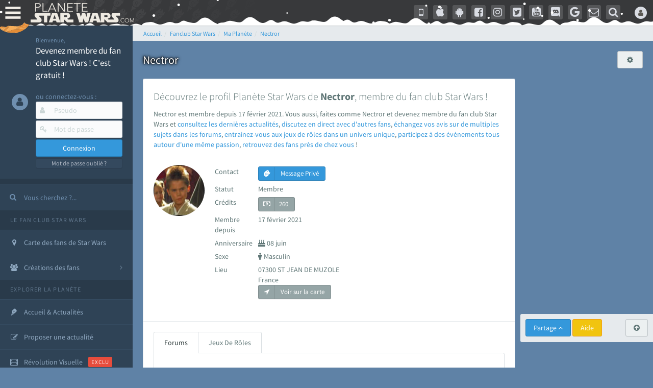

--- FILE ---
content_type: text/html; charset=utf-8
request_url: https://www.google.com/recaptcha/api2/aframe
body_size: 268
content:
<!DOCTYPE HTML><html><head><meta http-equiv="content-type" content="text/html; charset=UTF-8"></head><body><script nonce="ffaCNlmNiV3SRQCGhYnmZA">/** Anti-fraud and anti-abuse applications only. See google.com/recaptcha */ try{var clients={'sodar':'https://pagead2.googlesyndication.com/pagead/sodar?'};window.addEventListener("message",function(a){try{if(a.source===window.parent){var b=JSON.parse(a.data);var c=clients[b['id']];if(c){var d=document.createElement('img');d.src=c+b['params']+'&rc='+(localStorage.getItem("rc::a")?sessionStorage.getItem("rc::b"):"");window.document.body.appendChild(d);sessionStorage.setItem("rc::e",parseInt(sessionStorage.getItem("rc::e")||0)+1);localStorage.setItem("rc::h",'1768755828704');}}}catch(b){}});window.parent.postMessage("_grecaptcha_ready", "*");}catch(b){}</script></body></html>

--- FILE ---
content_type: application/javascript; charset=utf-8
request_url: https://fundingchoicesmessages.google.com/f/AGSKWxWLcU5Rt4DAbNSmTlye9hGP8La9K9iMl0wrkGq1MH9T84k5688Hxwkdp0rmI0iJOpgUqB_EMpdWv2Q8xgUVAG8nUIIjVJlFdACJv-znJbRBPGEJo1v-PVTRpAg6K7pObE5IPD27Xf-9KJdx6OYHThJ-Q32xypg7rWtYXhj8hYqZutxyoTNmhylilMQk/_/adv/lrec_/tinlads./ad_big_/340x85_/ad_tower_
body_size: -1290
content:
window['a03a1ee5-c04b-4652-8f5e-30493c3e133e'] = true;

--- FILE ---
content_type: application/javascript
request_url: https://cdn-lib.planete-starwars.com/assets/pswminify/pswtypeahead-26011818.js
body_size: 2144
content:
$(document).ready(function(){var substringMatcher=function(strs){return function findMatches(q,cb){var matches,substrRegex;matches=[];substrRegex=new RegExp(q,'i');$.each(strs,function(i,str){if(substrRegex.test(str)){matches.push({value:str})}});cb(matches)}};var mainsearchquery=["han solo","empire contre attaque","disney","r2 d2","lego","retour du jedi","anakinweb","dark vador","clone wars","luke","jeux","george lucas","rogue one","attaque des clones","jouets","menace fantome","exposition","evenements","leia","anakin skywalker","les derniers jedi","revanche des sith","nouvel espoir","kylo ren","bb 8","c3po","star wars","jedi","star","anakin","reveil de la force","rt tt quot nvopzp and 1 1 or","wars","1 nvopzp and 1 1 or","figurine","le reveil de la force","sith","fan made","episode 6","episode 7","pr logie","Top 3 des personnages les plus fort","episode 2","roman","gt lt img src z onerror alert 1 gt","mod liste","ch tar wars fg5cks2hmi5q jsp","episode 4","rebel","p a a a re quot nvopzp and 1 1 or","episode 1","bad patch","c cit personnage quot","episode 3","jeu vid o quot","je suis ton p re","pop star wars","plan te jubillar","lt img src z onerror alert 1 gt","episode 5","fm whatsapp","v hicules","couverture","vi quot","jeu vid o 41f6b7y47cj5 nvopzp and 1 1 or nvopzp and 1 1 or","mod apk order by 1 mhph","git head","episode 9","rt tt quot","c cit personnage","jeu vid o 1 quot nvopzp and 1 1 or","episode 8","at act rlaktg","at act order by 1 cvar","cht ar wars nvopzp and 1 1 or nvopzp and 1 1 or","y wing btl b","star wars the old republic","1 4 fd p tower","qu rahn","bb 8 feed nvopzp and 1 1 or","le jdr d anakinweb","s paratistes","film","Dob et Del Moomo","the black series","OTT platform","gt lt a gt lt details open ontoggle confirm 1 gt","cal castis","al 1 quot","star wars 7","le livre de boba fett","p a a a re quot","star wa recap","ore quot","bd quot","han solo 942","r2 d2 feed","at st nvopzp and 1 1 or","star wars x","jeu vid o 41f6b7y47cj5 jsp","log quot","rt tt   quot","l re de la r publique","a k lemando","y wong","le mans","r2 d2 order by 1 pgjn","i know","war of the bounty hunter","ken lower","fan fiction","e wing","The wisper","les blogs","gt lt a gt lt img src z onerror alert 1 gt","la force est puissante","c cit personnage nvopzp and 1 1 or","ge quot","une nouvelle haube","cr ature for t","cr er compte fan","adi gallia","al and 2 3 8 6 8 and bn2f bn2f quot","s ries","nom de planete nvopzp and 1 1 or","gb whatsapp","maz kanata","g n ral draven","the star wars","cb tt quot nvopzp and 1 1 or","pog soup","'nvOpzp; AND 1=1 OR","jeu vid o 41f6b7y47cj5 jsp nvopzp and 1 1 or","amp 313 e ravageur nvopzp and 1 1 or nvopzp and 1 1 or","han solo 937","la genese des","Zak elle","at act order by 1 gtkw","r2 d2 order by 6 nvopzp and 1 1 or","arc alpha","mod apk order by 1 itrj","ch tar wars rlp7k","x wing","jeu vid o 41f6b7y47cj5 nvopzp and 1 1 or","dark","1 4 fd p tower nvopzp and 1 1 or","os favelas","r2 d2 order by 6","tie interceptor","battle","la force","tr tt","port","jar jar bink","fa mtoxo","gt lt a gt lt body onpageshow confirm 1 gt","ray palpatine","5 frere","la prison","obi wan bande annonce","han solobbFY7sEu","de star war","le r veil de la force","sorties","si ge de mandalore","arm clone","mos eisley","mr sith","c cit personnage wcgfyy","solo","premier","la qu te des jedi","co te nvopzp and 1 1 or","ch tar wars quot","jeu vid o 41f6b7y47cj5","r2 d2 order by 1 oreo","r2 d2 order by 1","gro nhfx42ptk6rk","mod nvopzp and 1 1 or","de l univers","bd 1c6f4rc2g7bb jsp","ch tar wars","Dok ondar","cra quot","la cabane d obi wan","l orage","r2 d2 order by 1 tvpa","ben solo rey","m smiley","nom de planete","age han solo pisode 4","han solo and 2 3 8 6 8 and wkvk wkvk","han solouSaC2MRV","lt h1 gt test lt h1 gt","N 1 star","la saga","fa 1 quot","ch tarwars","The mandalorian","at act order by 1 rqyn","celebration","star wars 1 quot","sous","han solo 862","at act h3hjvre6eo8s jsp nvopzp and 1 1 or","tim rose","bon cathan","lt img src z onerror alert 1 gt nvopzp and 1 1 or","41 st elite nvopzp and 1 1 or","r2 d2 order by 1 cqva","man alor","cr er un article","fan film","deux","3 me soeur","rt tt nvopzp and 1 1 or nvopzp and 1 1 or","Plo koon","les aventures","des vessau","obi wan kenobi","kotor","X wing jeu","pre vizla","wat tambor","r sum star wars","mon pseudo","rebels","dernier","figurine luc","fa tauzqkkxqzh1 jsp","l empire des t n bres nvopzp and 1 1 or","the acolyre","les d c rvel s","nom de planete order by 9","r2 d2 order by 4614","Livre Ben solo","dark ren","cr er compte fan nvopzp and 1 1 or","Tie stricte","son sabre","S inscrir","force fx","fans","mt mt nvopzp and 1 1 or","esp ce yoda nvopzp and 1 1 or","the clone wars","anakinweb and 2 3 8 6 8 and a1yy a1yy","remi","annonce","yoda","c cit personnage and 27 27","les archives","luc skywalker","de star war nvopzp and 1 1 or","lt img src 1 onerror amp x61 amp x6c amp x65 amp x72 amp x74 1 gt","la l gende des jedi","les clones","r2 d2 and 9762 9762 and","cb tt quot","fa quot","jeu star wars","r2 d2 order by 1 dmre","tie defender"," rx24","amp 313 e ravageur nvopzp and 1 1 or","t l charger","Mes option","Zed Orrelios","tie aggressor","uvell or","une planete","the star wars nvopzp and 1 1 or","aq vetina","g chis","plan tes de rogue one","jek porkins","CT 27 5555","at act msnorc","pop r2 b1 nvopzp and 1 1 or","lt img src z onerror alert 1 gt oylfau nvopzp and 1 1 or","Tie bombardier","r2 d2 and 9762 9762 avsw","the force unleashed","do quot","mandalorian","clone","ka dedus","bd wcu9o","seb 1995","nar hekka","youtube mp3","pr logie nvopzp and 1 1 or","a b c d e f g h i j k l m n o p q r s t u v w x y z nvopzp and 1 1 or nvopzp and 1 1 or nvopzp and 1 1 or","rt tt e7xvp1sf83fl","g n ration star wars","x wing 1 18","walker","ken rtrim","legacy","sly more",""];$('.PSWsearchHelp').typeahead({hint:!0,highlight:!0,minLength:1},{name:'mainsearchquery',displayKey:'value',source:substringMatcher(mainsearchquery)})})

--- FILE ---
content_type: application/javascript; charset=utf-8
request_url: https://fundingchoicesmessages.google.com/f/AGSKWxVJYJnNsaBT33srPZR8pR5soOQlmTGLHTmbuQOy3lC46ZBZC0hYJhGcturMJDGgrYzLpgn8TscWMGiOVkxI0tbGrR9dNhWRt5iNkbYhTDTzJfsOGJ2EIQJTBldVIz-IflZ7LVX-Ng==?fccs=W251bGwsbnVsbCxudWxsLG51bGwsbnVsbCxudWxsLFsxNzY4NzU1ODI1LDY0MTAwMDAwMF0sbnVsbCxudWxsLG51bGwsW251bGwsWzddXSwiaHR0cHM6Ly93d3cucGxhbmV0ZS1zdGFyd2Fycy5jb20vc2VydmljZXMvZmFucy9uZWN0cm9yLWYyNzA1OS5odG1sIixudWxsLFtbOCwiTTlsa3pVYVpEc2ciXSxbOSwiZW4tVVMiXSxbMTksIjIiXSxbMTcsIlswXSJdLFsyNCwiIl0sWzI5LCJmYWxzZSJdXV0
body_size: -206
content:
if (typeof __googlefc.fcKernelManager.run === 'function') {"use strict";this.default_ContributorServingResponseClientJs=this.default_ContributorServingResponseClientJs||{};(function(_){var window=this;
try{
var OH=function(a){this.A=_.t(a)};_.u(OH,_.J);var PH=_.Zc(OH);var QH=function(a,b,c){this.B=a;this.params=b;this.j=c;this.l=_.F(this.params,4);this.o=new _.bh(this.B.document,_.O(this.params,3),new _.Og(_.Ok(this.j)))};QH.prototype.run=function(){if(_.P(this.params,10)){var a=this.o;var b=_.ch(a);b=_.Jd(b,4);_.gh(a,b)}a=_.Pk(this.j)?_.Xd(_.Pk(this.j)):new _.Zd;_.$d(a,9);_.F(a,4)!==1&&_.H(a,4,this.l===2||this.l===3?1:2);_.Dg(this.params,5)&&(b=_.O(this.params,5),_.fg(a,6,b));return a};var RH=function(){};RH.prototype.run=function(a,b){var c,d;return _.v(function(e){c=PH(b);d=(new QH(a,c,_.A(c,_.Nk,2))).run();return e.return({ia:_.L(d)})})};_.Rk(8,new RH);
}catch(e){_._DumpException(e)}
}).call(this,this.default_ContributorServingResponseClientJs);
// Google Inc.

//# sourceURL=/_/mss/boq-content-ads-contributor/_/js/k=boq-content-ads-contributor.ContributorServingResponseClientJs.en_US.M9lkzUaZDsg.es5.O/d=1/exm=kernel_loader,loader_js_executable/ed=1/rs=AJlcJMzanTQvnnVdXXtZinnKRQ21NfsPog/m=web_iab_tcf_v2_signal_executable
__googlefc.fcKernelManager.run('\x5b\x5b\x5b8,\x22\x5bnull,\x5b\x5bnull,null,null,\\\x22https:\/\/fundingchoicesmessages.google.com\/f\/AGSKWxUqo2YsgKhsHh0QZNQ3FH9PCJXttkWjSVFWov1naBBk1LlmzkvJ3NcS7z356Rb7f4DY6gQcxERjt5UBoehhJN9SZuOTtB_HFF3_hGahkKFg-nFWLaHsWzvU9qjM-LlVgppNFHEQ2g\\\\u003d\\\\u003d\\\x22\x5d,null,null,\x5bnull,null,null,\\\x22https:\/\/fundingchoicesmessages.google.com\/el\/AGSKWxUfuuLHyZMzmbOwK0qcPkcx8DjxCbCZiFZjwRkD0MNeXGmghh0CtNMvjmjGIxO5EAKdzSVmUIOKrXDUMsjs-4GQlavrmF22mHmLQfGzVWU-4QTTXD-BioJ5-5h1g4TObyH3ElkN7Q\\\\u003d\\\\u003d\\\x22\x5d,null,\x5bnull,\x5b7\x5d\x5d\x5d,\\\x22planete-starwars.com\\\x22,1,\\\x22fr\\\x22,null,null,null,null,1\x5d\x22\x5d\x5d,\x5bnull,null,null,\x22https:\/\/fundingchoicesmessages.google.com\/f\/AGSKWxVpPqtPsyMnEIcFXNdSqTvRFgnNaMjNH90wJVip9eLcFww38OZqQyWvH87QQwy3t4LRnrqWOF7TQenMZC4HpkhuYx_hoLmsOenyXhHD8_ixvdg1qjqDSRJHSbjQGkzxYeZhZ5VOZw\\u003d\\u003d\x22\x5d\x5d');}